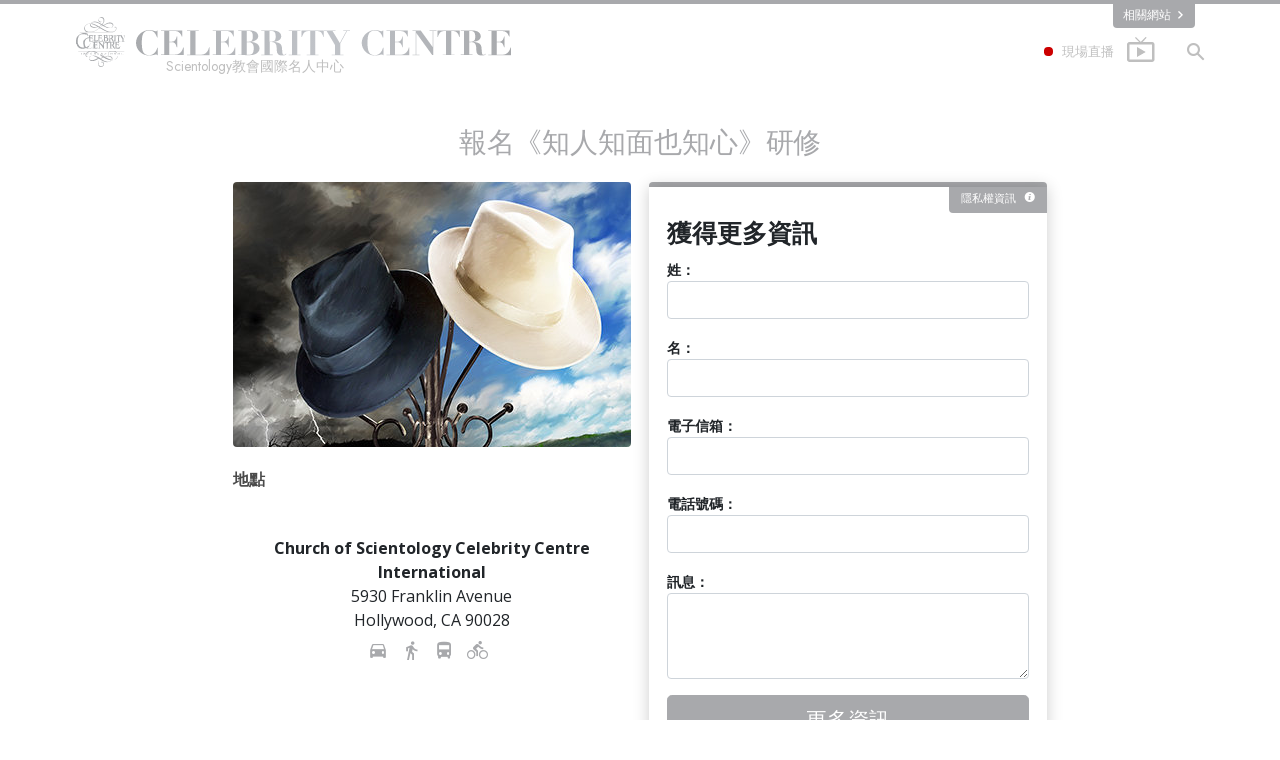

--- FILE ---
content_type: text/html; charset=utf-8
request_url: https://zh.scientology.cc/services/knowing-who-you-can-trust-course/enroll.html
body_size: 18364
content:
<!DOCTYPE html>
<html lang="zh" itemscope itemtype="http://schema.org/WebPage">
<head>
<meta charset="utf-8">








	<meta http-equiv="X-UA-Compatible" content="IE=edge">
<meta name="viewport" content="width=device-width, initial-scale=1, shrink-to-fit=no">



	<title>《知人知面也知心》研修 | Scientology教會國際名人中心</title>
	<meta property="local-search-title" content="《知人知面也知心》研修" />








<meta name="description" content="" />


<meta itemprop="publisher" content="Scientology" />


<meta property="fb:admins" content="633862040" />





	
		
	
	









	






<script type="application/ld+json">
{
  "@context": "https://schema.org",
  "@type": "WebSite",
  
  "name": "山達基教會：L. 羅恩 賀伯特、戴尼提、什麼是山達基？、書籍、信仰、大衛 密斯凱維吉",
  "alternateName": ["Scientology", "zh.scientology.cc"],
  
  "url": "https://zh.scientology.cc/"
}
</script>


<meta property="og:url" content="https://zh.scientology.cc/services/knowing-who-you-can-trust-course/enroll.html" />

<meta property="og:site_name" content="山達基教會：L. 羅恩 賀伯特、戴尼提、什麼是山達基？、書籍、信仰、大衛 密斯凱維吉" />

<meta property="og:title" content="《知人知面也知心》研修" />
<meta property="og:description" content="" />

<meta property="og:image" content="https://files.scientology.org/imagecache/cropfit@w=1000@cr=160,615,3180,1788/data/www.scientology.org/files/orgs/ccint/celecrity-center-international-inside-our-church_07C2002_zh.jpg?k=k9l-tXafxt" />
<meta property="og:type" content="website" />

<meta name="twitter:card" content="summary_large_image">
<meta name="twitter:title" content="《知人知面也知心》研修">
<meta name="twitter:description" content="" >
<meta name="twitter:image" content="https://files.scientology.org/imagecache/cropfit@w=1000@cr=160,615,3180,1788/data/www.scientology.org/files/orgs/ccint/celecrity-center-international-inside-our-church_07C2002_zh.jpg?k=k9l-tXafxt">














<link rel="canonical" href="https://zh.scientology.cc/services/knowing-who-you-can-trust-course/enroll.html" />







































<link rel="alternate" hreflang="da" href="https://da.scientology.cc/services/knowing-who-you-can-trust-course/enroll.html" />



















<link rel="alternate" hreflang="de" href="https://de.scientology.cc/services/knowing-who-you-can-trust-course/enroll.html" />



















<link rel="alternate" hreflang="el" href="https://el.scientology.cc/services/knowing-who-you-can-trust-course/enroll.html" />













































































































































<link rel="alternate" hreflang="es-ES" href="https://esp.scientology.cc/services/knowing-who-you-can-trust-course/enroll.html" />





































<link rel="alternate" hreflang="fr" href="https://fr.scientology.cc/services/knowing-who-you-can-trust-course/enroll.html" />



















<link rel="alternate" hreflang="he" href="https://he.scientology.cc/services/knowing-who-you-can-trust-course/enroll.html" />





















<link rel="alternate" hreflang="hu" href="https://hu.scientology.cc/services/knowing-who-you-can-trust-course/enroll.html" />

























<link rel="alternate" hreflang="it" href="https://it.scientology.cc/services/knowing-who-you-can-trust-course/enroll.html" />



















<link rel="alternate" hreflang="ja" href="https://ja.scientology.cc/services/knowing-who-you-can-trust-course/enroll.html" />





















<link rel="alternate" hreflang="nl" href="https://nl.scientology.cc/services/knowing-who-you-can-trust-course/enroll.html" />





<link rel="alternate" hreflang="no" href="https://no.scientology.cc/services/knowing-who-you-can-trust-course/enroll.html" />



































<link rel="alternate" hreflang="pt" href="https://pt.scientology.cc/services/knowing-who-you-can-trust-course/enroll.html" />



















<link rel="alternate" hreflang="ru" href="https://ru.scientology.cc/services/knowing-who-you-can-trust-course/enroll.html" />

























<link rel="alternate" hreflang="sv" href="https://sv.scientology.cc/services/knowing-who-you-can-trust-course/enroll.html" />

































































































































































































































































































<link rel="alternate" hreflang="en" href="https://www.scientology.cc/services/knowing-who-you-can-trust-course/enroll.html" />





































<link rel="alternate" hreflang="zh" href="https://zh.scientology.cc/services/knowing-who-you-can-trust-course/enroll.html" />








	<!-- <link rel="stylesheet" href="/scss/_combined-aft.css?_=0208a"> -->

	<!-- async cssload -->
	<!-- <link rel="preload" href="/scss/_combined.css?_=0208a" as="style" onload="this.onload=null;this.rel='stylesheet'">
	<noscript><link rel="stylesheet" href="/scss/_combined.css?_=0208a"></noscript> -->
	<!-- end of async css -->

	
    

	
	<link rel="stylesheet" href="/scss/_combined.css?_=0208a">
	
	

	

	<!--  -->
	
	
	
	<!--  -->

	

	

	<!-- slideshow classnames -->
	

	

	

	
		
		<!-- see combined -->
		<link rel="stylesheet" href="/_combined/application_org.scss?_=0208a">
		
	

	

<script>
WebFontConfig = {
    google: {
        families: [
            
            'Open+Sans:300,400,700,300italic,400italic,700italic',
            'Jost:300,400,500,700,300italic,400italic,500italic,700italic',

        ]
    }
};

(function(d) {
    var wf = d.createElement('script'),
        s = d.scripts[0];
    wf.src = 'https://ajax.googleapis.com/ajax/libs/webfont/1.6.26/webfont.js';
    wf.async = true;
    s.parentNode.insertBefore(wf, s);
})(document);
</script>



    <link href="https://fonts.googleapis.com/css2?family=Noto+Sans+TC:wght@400;500;700&display=swap" rel="stylesheet">




	

	
		
			<!-- Global Site Tag (gtag.js) - Google Analytics -->
<script>
  window.dataLayer = window.dataLayer || [];
  function gtag(){dataLayer.push(arguments);}

  gtag('consent', 'default', {
    'ad_storage': 'denied',
    'analytics_storage': 'denied',
    'functionality_storage': 'denied',
    'personalization_storage': 'denied',
    'wait_for_update': 500 // Wait until baner loads
  });

  window.gtagConsentV2 = true;

  gtag('js', new Date());

  gtag('config', 'G-HQ1TBXCEJT', {
  send_page_view: false
});



</script>


<script async src="https://www.googletagmanager.com/gtag/js?id=G-HQ1TBXCEJT"></script>


<script type="text/plain" data-cookiecategory="targeting">
(function() {
  var ga = document.createElement('script'); ga.type = 'text/javascript'; ga.async = true;
  ga.src = ('https:' == document.location.protocol ? 'https://' : 'http://') + 'stats.g.doubleclick.net/dc.js';
  var s = document.getElementsByTagName('script')[0]; s.parentNode.insertBefore(ga, s);
})();
</script>




		
	

	<script>
		var cacheId = '0208a';
	</script>

	
	<script defer src="/_combined/application.js?_=0208a"></script>
	

	
	<script async src="/_combined/cssrelpreload.js?_=0208a"></script>
	<script async src="/_combined/lazyload.js?_=0208a"></script>
	

	


	<script async src="/_combined/application2.js?_=0208a"></script>
	
	<script async type="text/plain" data-cookiecategory="performance" src="/_combined/sentry.js?_=0208a"></script>
	

	
	<script src="https://tr.standardadmin.org/tr2.js" async></script>
	<script>
	var _tr = window._tr || [];
	</script>
	

</head>




<body class="preload org-domain org-domain-ccint submission-form-clean path-services path-services-knowing-who-you-can-trust-course path-services-knowing-who-you-can-trust-course-enroll_html path-services-knowing-who-you-can-trust-course-enroll  home-no-overlap ">




<div class="search">
    <div class="search__form">
        <button class="btn btn--search-close" aria-label="Close search form">
            <img class="search-button--close-icon" src="/images/close-icon.svg" alt="">
        </button>
        <form class="" action="/search/">
            
            
                
            
            <div class="search__form---icon">
                <span class="icon-search"></span>
            </div>
            <input class="search__input" name="q" type="search" placeholder="搜尋……" autocomplete="off" autocorrect="off" autocapitalize="off" spellcheck="false" />
            <span class="d-none d-md-block search__info">點擊ENTER以搜尋，或按ESC以關閉</span>
        </form>
    </div>
</div><!-- /search -->

<!-- Videos for Org Sites -->



    
    

    
    
    

    
    
        
    
    

    
    
        
    
    
        
            
            
        
    
        
            
                
            
            
        
    
        
            
                
            
            
        
    
        
            
                
            
            
        
    
        
            
                
            
            
        
    
        
            
                
            
            
        
    
        
            
                
            
            
        
    
        
            
                
            
            
        
    
        
            
                
            
            
        
    
        
            
                
            
            
        
    
        
            
                
            
            
        
    

    


    

    
        
        
    







<div id="outer_shell">

    
        
<div class="external">
    <div class="container">
        <nav class="external-links">
            <ul class="external-language-selector--wrapper">
                
                
                
                
                
                    
                    
                        
                    
                        
                    
                        
                    
                        
                    
                        
                    
                        
                    
                        
                    
                        
                    
                        
                    
                        
                    
                        
                    
                        
                    
                        
                    
                        
                    
                        
                    
                        
                    
                        
                    
                        
                            
                        
                    
                        
                    
                        
                    
                        
                    
                        
                    
                        
                    
                        
                    
                        
                    
                        
                    
                        
                            
                        
                    
                        
                    
                        
                    
                        
                    
                        
                    
                        
                    
                        
                    
                        
                    
                        
                    
                        
                            
                        
                    
                        
                    
                        
                    
                        
                    
                        
                    
                        
                    
                        
                    
                        
                    
                        
                    
                        
                    
                        
                    
                        
                    
                        
                    
                        
                    
                        
                    
                        
                    
                        
                    
                        
                    
                        
                    
                        
                    
                        
                    
                        
                    
                        
                    
                        
                    
                        
                    
                        
                    
                        
                    
                        
                    
                        
                    
                        
                    
                        
                    
                        
                    
                        
                    
                        
                    
                        
                    
                        
                    
                        
                    
                        
                    
                        
                    
                        
                    
                        
                    
                        
                    
                        
                    
                        
                    
                        
                    
                        
                    
                        
                    
                        
                    
                        
                    
                        
                    
                        
                    
                        
                    
                        
                    
                        
                    
                        
                    
                        
                    
                        
                    
                        
                    
                        
                    
                        
                    
                        
                    
                        
                    
                        
                    
                        
                    
                        
                    
                        
                    
                        
                    
                        
                    
                        
                    
                        
                    
                        
                            
                        
                    
                        
                    
                        
                    
                        
                    
                        
                    
                        
                    
                        
                    
                        
                    
                        
                    
                        
                    
                        
                    
                        
                    
                        
                    
                        
                    
                        
                    
                        
                    
                        
                    
                        
                    
                        
                            
                        
                    
                        
                    
                        
                    
                        
                    
                        
                    
                        
                    
                        
                    
                        
                    
                        
                    
                        
                            
                        
                    
                        
                    
                        
                    
                        
                    
                        
                    
                        
                    
                        
                    
                        
                    
                        
                    
                        
                    
                        
                            
                        
                    
                        
                    
                        
                    
                        
                    
                        
                    
                        
                    
                        
                    
                        
                    
                        
                    
                        
                    
                        
                    
                        
                    
                        
                            
                        
                    
                        
                    
                        
                    
                        
                    
                        
                    
                        
                    
                        
                    
                        
                    
                        
                    
                        
                            
                        
                    
                        
                    
                        
                    
                        
                    
                        
                    
                        
                    
                        
                    
                        
                    
                        
                    
                        
                    
                        
                            
                        
                    
                        
                    
                        
                            
                        
                    
                        
                    
                        
                    
                        
                    
                        
                    
                        
                    
                        
                    
                        
                    
                        
                    
                        
                    
                        
                    
                        
                    
                        
                    
                        
                    
                        
                    
                        
                    
                        
                    
                        
                            
                        
                    
                        
                    
                        
                    
                        
                    
                        
                    
                        
                    
                        
                    
                        
                    
                        
                    
                        
                            
                        
                    
                        
                    
                        
                    
                        
                    
                        
                    
                        
                    
                        
                    
                        
                    
                        
                    
                        
                    
                        
                    
                        
                    
                        
                            
                        
                    
                        
                    
                        
                    
                        
                    
                        
                    
                        
                    
                        
                    
                        
                    
                        
                    
                        
                    
                        
                    
                        
                    
                        
                    
                        
                    
                        
                    
                        
                    
                        
                    
                        
                    
                        
                    
                        
                    
                        
                    
                        
                    
                        
                    
                        
                    
                        
                    
                        
                    
                        
                    
                        
                    
                        
                    
                        
                    
                        
                    
                        
                    
                        
                    
                        
                    
                        
                    
                        
                    
                        
                    
                        
                    
                        
                    
                        
                    
                        
                    
                        
                    
                        
                    
                        
                    
                        
                    
                        
                    
                        
                    
                        
                    
                        
                    
                        
                    
                        
                    
                        
                    
                        
                    
                        
                    
                        
                    
                        
                    
                        
                    
                        
                    
                        
                    
                        
                    
                        
                    
                        
                    
                        
                    
                        
                    
                        
                    
                        
                    
                        
                    
                        
                    
                        
                    
                        
                    
                        
                    
                        
                    
                        
                    
                        
                    
                        
                    
                        
                    
                        
                    
                        
                    
                        
                    
                        
                    
                        
                    
                        
                    
                        
                    
                        
                    
                        
                    
                        
                    
                        
                    
                        
                    
                        
                    
                        
                    
                        
                    
                        
                    
                        
                    
                        
                    
                        
                    
                        
                    
                        
                    
                        
                    
                        
                    
                        
                    
                        
                    
                        
                    
                        
                    
                        
                    
                        
                    
                        
                    
                        
                    
                        
                    
                        
                    
                        
                    
                        
                    
                        
                    
                        
                    
                        
                    
                        
                    
                        
                    
                        
                    
                        
                    
                        
                    
                        
                    
                        
                    
                        
                    
                        
                    
                        
                    
                        
                    
                        
                    
                        
                    
                        
                    
                        
                    
                        
                    
                        
                    
                        
                    
                        
                    
                        
                    
                        
                    
                        
                    
                        
                    
                        
                    
                        
                    
                        
                    
                        
                    
                        
                    
                        
                    
                        
                    
                        
                            
                        
                    
                        
                    
                        
                    
                        
                    
                        
                    
                        
                    
                        
                    
                        
                    
                        
                    
                        
                    
                        
                    
                        
                    
                        
                    
                        
                    
                        
                    
                        
                    
                        
                    
                        
                    
                        
                            
                        
                    
                    
                
                 <nav class="external-language-selector external-sites ">
                    <div>
                        <span class="selector">相關網站 
                            <img class="arrow-svg arrow-svg-right" src="/images/arrow-right-white.svg" alt="">
                        </span>
                    </div>
                    <ul>

                        <!-- TODO: IsEnabledInContext for foreigns -->
                        
                        
                        <a target="_blank" href="https://www.scientology.org.tw/">
                            <li>SCIENTOLOGY.ORG</li>
                        </a>
                        
                        
                         <a target="_blank" href="https://www.scientology.tv/zh/">
                            <li>SCIENTOLOGY.TV</li>
                        </a>

                        <a target="_blank" href="http://www.lronhubbard.tw/">
                            <li>L&thinsp;Ron&thinsp;Hubbard.tw</li>
                        </a>
                        <a target="_blank" href="http://www.scientologynews.org/">
                            <li>Scientology&thinsp;News.org</li>
                        </a>
                        <a target="_blank" href="http://www.scientologyreligion.org.tw/">
                            <li>Scientology&thinsp;Religion.org</li>
                        </a>
                        <a target="_blank" href="http://www.freedommag.org/zh/">
                            <li>FREEDOMMAG.ORG</li>
                        </a>
                        <a target="_blank" href="http://www.davidmiscavige.org/zh/">
                            <li>DAVID MISCAVIGE.ORG</li>
                        </a>
                    </ul>
                </nav>
            <!-- disabled for kyalami as only forms exist -->
            
             
            </ul>
        </nav>
    </div>
</div>

    

    <div id="shell">

        




    



<div class="banner-wrapper">
    <div class="banner-wrapper-container ">
        <div class="container">
            <div class="banner-wrapper--row row align-items-center justify-content-around justify-content-md-between">
                <div class="hamburger hamburger--slider-r hamburger-menu d-md-none">
                    <div class="hamburger-box">
                        <div class="hamburger-inner"></div>
                    </div>
                </div>
                
                <div class="d-flex align-items-center banner--logo">
    <div class="hamburger hamburger--slider-r hamburger-menu d-none d-md-block d-lg-none mr-2">
        <div class="hamburger-box">
            <div class="hamburger-inner"></div>
        </div>
    </div>

    <a class="no-decoration d-block w-100 scn-logo-link " href="/" itemscope itemtype="http://schema.org/Brand" class="">
        <div class="logo-on-light d-flex align-items-center">
            <div class="s-double-tri d-none d-md-block">
                
                
                    
                    

                    
                    
                    
                    
                    <img class="light-logo" src="/images/orgs/ccint/celebrity-centre-logo-white.svg">
                    <img class="dark-logo" src="/images/orgs/ccint/celebrity-centre-logo-dark.svg">
                    

                
            </div>

            <div class="d-flex align-items-end scientology-logo-light">

                
                    <img itemprop="logo" class="scn-logo light-logo" src="/images/orgs/ccint/celebrity-centre-title-white.svg">
                

                
                    
                        
                    
                

                <img itemprop="logo" class="scn-logo dark-logo" src="/images/orgs/ccint/celebrity-centre-title.svg">
                
                    <div class="official-org-name" itemtype="http://schema.org/Organization">
                        
                            Scientology教會國際名人中心
                        
                    </div>
                

                <div class="org-site-name">
                    
                </div>
            </div>


        </div>
    </a>
</div>

                <button class="btn btn--search d-md-none">
                    <div class="icon icon--search">
                        <span class="icon-search"></span>
                    </div>
                </button>

                 <div class="banner-subtool-row d-none d-md-flex align-items-center justify-content-end">
                    <div class="hamburger hamburger--slider-r hamburger-menu hamburger-menu__inverted wide-header__inverted--visible-lg">
                        <div class="hamburger-box">
                            <div class="hamburger-inner"></div>
                        </div>
                    </div>
                    
                    
                    <a href="http://www.scientology.tv/zh/tv/?utm_source=scn_org" class="no-decoration">
                        <div class="live-tv--button">
                            <div class="live-tv--text">
                                <span class="live-tv-dot"></span> <span>現場直播</span>
                            </div>
                            <img class="live-tv-icon wide-header__hidden" src="/images/live-tv-icon.svg" alt="">
                            <img class="live-tv-icon wide-header__inverted" src="/images/live-tv-icon-grey.svg" alt="">
                            <img class="live-tv-icon wide-header__visible" src="/images/live-tv-icon-white.svg" alt="">
                        </div>
                    </a>
                    

                    <svg class="hidden">
                        <defs>
                            <symbol id="icon-arrow" viewBox="0 0 24 24">
                                <title>arrow</title>
                                <polygon points="6.3,12.8 20.9,12.8 20.9,11.2 6.3,11.2 10.2,7.2 9,6 3.1,12 9,18 10.2,16.8 "/>
                            </symbol>
                            <symbol id="icon-drop" viewBox="0 0 24 24">
                                <title>drop</title>
                                <path class="search--icon-path" d="M12,21c-3.6,0-6.6-3-6.6-6.6C5.4,11,10.8,4,11.4,3.2C11.6,3.1,11.8,3,12,3s0.4,0.1,0.6,0.3c0.6,0.8,6.1,7.8,6.1,11.2C18.6,18.1,15.6,21,12,21zM12,4.8c-1.8,2.4-5.2,7.4-5.2,9.6c0,2.9,2.3,5.2,5.2,5.2s5.2-2.3,5.2-5.2C17.2,12.2,13.8,7.3,12,4.8z"/><path class="search--icon-path" d="M12,18.2c-0.4,0-0.7-0.3-0.7-0.7s0.3-0.7,0.7-0.7c1.3,0,2.4-1.1,2.4-2.4c0-0.4,0.3-0.7,0.7-0.7c0.4,0,0.7,0.3,0.7,0.7C15.8,16.5,14.1,18.2,12,18.2z"/>
                            </symbol>
                            <symbol id="icon-search" viewBox="0 0 24 24">
                                <title>search</title>
                                <path class="search--icon-path" d="M15.5 14h-.79l-.28-.27C15.41 12.59 16 11.11 16 9.5 16 5.91 13.09 3 9.5 3S3 5.91 3 9.5 5.91 16 9.5 16c1.61 0 3.09-.59 4.23-1.57l.27.28v.79l5 4.99L20.49 19l-4.99-5zm-6 0C7.01 14 5 11.99 5 9.5S7.01 5 9.5 5 14 7.01 14 9.5 11.99 14 9.5 14z"/>
                            </symbol>
                            <symbol id="icon-cross" viewBox="0 0 24 24">
                                <title>cross</title>
                                <path fill="#000000" d="M19 6.41L17.59 5 12 10.59 6.41 5 5 6.41 10.59 12 5 17.59 6.41 19 12 13.41 17.59 19 19 17.59 13.41 12z"/>
                            </symbol>

                            <symbol id="arrow-right" viewBox="0 0 8 12">
                                <g id="Artboard" transform="translate(-707.000000, -1725.000000)">
                                    <polygon id="keyboard_arrow_right---material-copy-2" points="707.9,1735.3 712.1,1731.1 707.9,1726.9 709.2,1725.6 714.7,1731.1 
                                        709.2,1736.6    "/>
                                </g>
                            </symbol>
                        </defs>
                    </svg>

                    <div class="btn--search"><span class="icon-search"></span></svg></div>
                    
                <!-- 
                    <a href="/search.html" class="search-icon">
                        <img class="wide-header__hidden" src="/images/search-icon.svg" alt="">
                        <img class="wide-header__visible" src="/images/search-icon-white.svg" alt="">
                -->
                    </a>
                 </div>
            </div>
        </div>
    </div>
</div>

        








<div class="primary-nav-wrapper ">
	<div class="primary-nav-menu container d-none d-lg-block">
		<ul class="top-menu">
			
				
				
					<li class="menu-item   nav-trail-false">
						<div class="rel">
							
							<!-- For orgs /news/ send to grand opening if we don't have any news -->
							

							
							<a href="/"  class="menu-link">
								首頁
							</a>
							
							
						</div>

					</li>
				
			
				
				
					<li class="menu-item menu-item__about-us  nav-trail-false">
						<div class="rel">
							
							<!-- For orgs /news/ send to grand opening if we don't have any news -->
							

							
							<a href="/about-us/"  class="menu-link">
								關於我們
							</a>
							
							
						</div>

					</li>
				
			
				
				
					<li class="menu-item   nav-trail-false">
						<div class="rel">
							
							<!-- For orgs /news/ send to grand opening if we don't have any news -->
							

							
							<a href="/l-ron-hubbard/"  class="menu-link">
								L. 羅恩 賀伯特
							</a>
							
							
						</div>

					</li>
				
			
				
				
					<li class="menu-item   parent nav-trail-false">
						<div class="rel">
							
							<!-- For orgs /news/ send to grand opening if we don't have any news -->
							

							
							<a href="/what-is-scientology/"  class="menu-link">
								什麼是山達基？
							</a>
							
								<div class="frog"> <!-- back -->
									<ul class="second-level">
										
											<li >
												<a href="/what-is-scientology/" class="menu-link title">
													信仰和實踐
												</a>
											</li>
										
											<li >
												<a href="/what-is-scientology/the-scientology-creeds-and-codes/" class="menu-link title">
													山達基信條與守則
												</a>
											</li>
										
											<li >
												<a href="/what-is-scientology/what-scientologists-say-about-scientology.html" class="menu-link title">
													山達基人談山達基
												</a>
											</li>
										
											<li >
												<a href="/video/meet-a-scientologist.html" class="menu-link title">
													與山達基人見面
												</a>
											</li>
										
											<li >
												<a href="/what-is-scientology/inside-a-church-scientology.html" class="menu-link title">
													教會內部
												</a>
											</li>
										
											<li >
												<a href="/what-is-scientology/basic-principles-of-scientology/" class="menu-link title">
													山達基的基本原則
												</a>
											</li>
										
											<li >
												<a href="/what-is-dianetics/basic-principles-of-scientology/dianetics-understanding-the-mind.html" class="menu-link title">
													戴尼提簡介
												</a>
											</li>
										
											<li >
												<a href="/what-is-scientology/love-hate-what-is-greatness.html" class="menu-link title">
													愛與恨：<br/>什麼是偉大？
												</a>
											</li>
										
									</ul>
								</div>
							
							
						</div>

					</li>
				
			
				
			
				
				
					<li class="menu-item   parent nav-trail-false">
						<div class="rel">
							
							<!-- For orgs /news/ send to grand opening if we don't have any news -->
							

							
							<a href="/beginning-services/"  class="menu-link">
								入門服務
							</a>
							
								<div class="frog"> <!-- back -->
									<ul class="second-level">
										
											<li >
												<a href="/beginning-services/dianetics-seminar/" class="menu-link title">
													賀伯特戴尼提研習班
												</a>
											</li>
										
											<li >
												<a href="/beginning-services/personal-efficiency-course/" class="menu-link title">
													個人效率研修
												</a>
											</li>
										
											<li >
												<a href="/beginning-services/scientology-life-improvement-courses/" class="menu-link title">
													生活改善
												</a>
											</li>
										
											<li >
												<a href="/beginning-services/success-through-communication-course/" class="menu-link title">
													透過溝通邁向成功
												</a>
											</li>
										
									</ul>
								</div>
							
							
						</div>

					</li>
				
			
				
				
					<li class="menu-item   parent nav-trail-false">
						<div class="rel">
							
							<!-- For orgs /news/ send to grand opening if we don't have any news -->
							

							
							<a href="/how-we-help/"  class="menu-link">
								我們如何提供幫助
							</a>
							
								<div class="frog"> <!-- back -->
									<ul class="second-level">
										
											<li >
												<a href="/how-we-help/way-to-happiness/" class="menu-link title">
													快樂之道
												</a>
											</li>
										
											<li >
												<a href="/how-we-help/applied-scholastics/" class="menu-link title">
													應用教育協會
												</a>
											</li>
										
											<li >
												<a href="/how-we-help/criminon/" class="menu-link title">
													可明納
												</a>
											</li>
										
											<li >
												<a href="/how-we-help/narconon/" class="menu-link title">
													那可拿
												</a>
											</li>
										
											<li >
												<a href="/how-we-help/truth-about-drugs/" class="menu-link title">
													毒品的真相
												</a>
											</li>
										
											<li >
												<a href="/how-we-help/human-rights/" class="menu-link title">
													人權團結聯盟
												</a>
											</li>
										
											<li >
												<a href="/how-we-help/citizens-commission-on-human-rights/" class="menu-link title">
													公民人權委員會
												</a>
											</li>
										
											<li >
												<a href="/how-we-help/volunteer-ministers/" class="menu-link title">
													山達基志願牧師
												</a>
											</li>
										
									</ul>
								</div>
							
							
						</div>

					</li>
				
			
				
				
					<li class="menu-item   parent nav-trail-false">
						<div class="rel">
							
							<!-- For orgs /news/ send to grand opening if we don't have any news -->
							

							
							<a href="/store/category/beginning-books.html"  class="menu-link">
								書籍與服務
							</a>
							
								<div class="frog"> <!-- back -->
									<ul class="second-level">
										
											<li >
												<a href="/store/category/beginning-books.html" class="menu-link title">
													入門叢書
												</a>
											</li>
										
											<li >
												<a href="/store/category/beginning-audiobooks.html" class="menu-link title">
													有聲書
												</a>
											</li>
										
											<li >
												<a href="/store/category/classics-lectures.html" class="menu-link title">
													介紹性演講
												</a>
											</li>
										
											<li >
												<a href="/store/category/books-on-film.html" class="menu-link title">
													入門影片
												</a>
											</li>
										
											<li >
												<a href="/beginning-services/" class="menu-link title">
													入門服務
												</a>
											</li>
										
									</ul>
								</div>
							
							
						</div>

					</li>
				
			
				
				
					<li class="menu-item   nav-trail-false">
						<div class="rel">
							
							<!-- For orgs /news/ send to grand opening if we don't have any news -->
							
								
								
								
									
									
									
										
									
								
							

							
						</div>

					</li>
				
			
		</ul>
	</div>
</div>








<div class="nav-bar">
	<ul>
		
			
			<li class="nav-bar--link" data-menuid="0">
				
				<!-- For orgs /news/ send to grand opening if we don't have any news -->
				
				
				
				<a href="/"  class="menu-link no-decoration">
					
					首頁
				</a>
				
			</li>

			

		
			
			<li class="nav-bar--link" data-menuid="1">
				
				<!-- For orgs /news/ send to grand opening if we don't have any news -->
				
				
				
				<a href="/about-us/"  class="menu-link no-decoration">
					
					關於我們
				</a>
				
			</li>

			

		
			
			<li class="nav-bar--link" data-menuid="2">
				
				<!-- For orgs /news/ send to grand opening if we don't have any news -->
				
				
				
				<a href="/l-ron-hubbard/"  class="menu-link no-decoration">
					
					L. 羅恩 賀伯特
				</a>
				
			</li>

			

		
			
			<li class="nav-bar--link" data-menuid="3">
				
				<!-- For orgs /news/ send to grand opening if we don't have any news -->
				
				
				
				<a href="/what-is-scientology/"  class="menu-link no-decoration">
					
					什麼是山達基？
				</a>
				
			</li>

			
				<div class="nav-bar--frog" data-menuid="3">
					<ul class="nav-bar--second-level">
						
							<li>
								<a href="/what-is-scientology/" class="nav-bar--second-level__link">
									信仰和實踐
								</a>
							</li>
						
							<li>
								<a href="/what-is-scientology/the-scientology-creeds-and-codes/" class="nav-bar--second-level__link">
									山達基信條與守則
								</a>
							</li>
						
							<li>
								<a href="/what-is-scientology/what-scientologists-say-about-scientology.html" class="nav-bar--second-level__link">
									山達基人談山達基
								</a>
							</li>
						
							<li>
								<a href="/video/meet-a-scientologist.html" class="nav-bar--second-level__link">
									與山達基人見面
								</a>
							</li>
						
							<li>
								<a href="/what-is-scientology/inside-a-church-scientology.html" class="nav-bar--second-level__link">
									教會內部
								</a>
							</li>
						
							<li>
								<a href="/what-is-scientology/basic-principles-of-scientology/" class="nav-bar--second-level__link">
									山達基的基本原則
								</a>
							</li>
						
							<li>
								<a href="/what-is-dianetics/basic-principles-of-scientology/dianetics-understanding-the-mind.html" class="nav-bar--second-level__link">
									戴尼提簡介
								</a>
							</li>
						
							<li>
								<a href="/what-is-scientology/love-hate-what-is-greatness.html" class="nav-bar--second-level__link">
									愛與恨：<br/>什麼是偉大？
								</a>
							</li>
						
					</ul>
				</div>
			

		
			
			<li class="nav-bar--link" data-menuid="4">
				
				<!-- For orgs /news/ send to grand opening if we don't have any news -->
				
				
				
				<a href="/daily-connect/"  class="menu-link no-decoration">
					
					每日連結
				</a>
				
			</li>

			
				<div class="nav-bar--frog" data-menuid="4">
					<ul class="nav-bar--second-level">
						
							<li>
								<a href="/daily-connect/scientologists-at-life/" class="nav-bar--second-level__link">
									Scientologists @life（生活中的山達基人）
								</a>
							</li>
						
							<li>
								<a href="/staywell/" class="nav-bar--second-level__link">
									如何保持健康
								</a>
							</li>
						
					</ul>
				</div>
			

		
			
			<li class="nav-bar--link" data-menuid="5">
				
				<!-- For orgs /news/ send to grand opening if we don't have any news -->
				
				
				
				<a href="/beginning-services/"  class="menu-link no-decoration">
					
					入門服務
				</a>
				
			</li>

			
				<div class="nav-bar--frog" data-menuid="5">
					<ul class="nav-bar--second-level">
						
							<li>
								<a href="/beginning-services/dianetics-seminar/" class="nav-bar--second-level__link">
									賀伯特戴尼提研習班
								</a>
							</li>
						
							<li>
								<a href="/beginning-services/personal-efficiency-course/" class="nav-bar--second-level__link">
									個人效率研修
								</a>
							</li>
						
							<li>
								<a href="/beginning-services/scientology-life-improvement-courses/" class="nav-bar--second-level__link">
									生活改善
								</a>
							</li>
						
							<li>
								<a href="/beginning-services/success-through-communication-course/" class="nav-bar--second-level__link">
									透過溝通邁向成功
								</a>
							</li>
						
					</ul>
				</div>
			

		
			
			<li class="nav-bar--link" data-menuid="6">
				
				<!-- For orgs /news/ send to grand opening if we don't have any news -->
				
				
				
				<a href="/how-we-help/"  class="menu-link no-decoration">
					
					我們如何提供幫助
				</a>
				
			</li>

			
				<div class="nav-bar--frog" data-menuid="6">
					<ul class="nav-bar--second-level">
						
							<li>
								<a href="/how-we-help/way-to-happiness/" class="nav-bar--second-level__link">
									快樂之道
								</a>
							</li>
						
							<li>
								<a href="/how-we-help/applied-scholastics/" class="nav-bar--second-level__link">
									應用教育協會
								</a>
							</li>
						
							<li>
								<a href="/how-we-help/criminon/" class="nav-bar--second-level__link">
									可明納
								</a>
							</li>
						
							<li>
								<a href="/how-we-help/narconon/" class="nav-bar--second-level__link">
									那可拿
								</a>
							</li>
						
							<li>
								<a href="/how-we-help/truth-about-drugs/" class="nav-bar--second-level__link">
									毒品的真相
								</a>
							</li>
						
							<li>
								<a href="/how-we-help/human-rights/" class="nav-bar--second-level__link">
									人權團結聯盟
								</a>
							</li>
						
							<li>
								<a href="/how-we-help/citizens-commission-on-human-rights/" class="nav-bar--second-level__link">
									公民人權委員會
								</a>
							</li>
						
							<li>
								<a href="/how-we-help/volunteer-ministers/" class="nav-bar--second-level__link">
									山達基志願牧師
								</a>
							</li>
						
					</ul>
				</div>
			

		
			
			<li class="nav-bar--link" data-menuid="7">
				
				<!-- For orgs /news/ send to grand opening if we don't have any news -->
				
				
				
				<a href="/store/category/beginning-books.html"  class="menu-link no-decoration">
					
					書籍與服務
				</a>
				
			</li>

			
				<div class="nav-bar--frog" data-menuid="7">
					<ul class="nav-bar--second-level">
						
							<li>
								<a href="/store/category/beginning-books.html" class="nav-bar--second-level__link">
									入門叢書
								</a>
							</li>
						
							<li>
								<a href="/store/category/beginning-audiobooks.html" class="nav-bar--second-level__link">
									有聲書
								</a>
							</li>
						
							<li>
								<a href="/store/category/classics-lectures.html" class="nav-bar--second-level__link">
									介紹性演講
								</a>
							</li>
						
							<li>
								<a href="/store/category/books-on-film.html" class="nav-bar--second-level__link">
									入門影片
								</a>
							</li>
						
							<li>
								<a href="/beginning-services/" class="nav-bar--second-level__link">
									入門服務
								</a>
							</li>
						
					</ul>
				</div>
			

		
			
			<li class="nav-bar--link" data-menuid="8">
				
				<!-- For orgs /news/ send to grand opening if we don't have any news -->
				
					
					
					
						
						
						
							
						
					
				
				
				
			</li>

			

		
	</ul>
</div>





        <div id="header_and_content">

            
            <div id="header_container" class="clearfix header-container">
                <div id="header" class="header">
                    <div class="container">
                        














	
	
		
			
		
		
		
	
		
		
		
	
		
		
		
	
		
		
		
			
				
			
				
			
				
			
				
			
				
			
				
			
				
			
				
			
		
	
		
		
		
			
				
			
				
			
		
	
		
		
		
			
				
			
				
			
				
			
				
			
		
	
		
		
		
			
				
			
				
			
				
			
				
			
				
			
				
			
				
			
				
			
		
	
		
		
		
			
				
			
				
			
				
			
				
			
				
			
		
	
		
		
		
	




	
	
	
		
	

	
	
	
	

	
	

	


	
		
		
		
			
		
	


	
		
		
			
		
			

				
					
				
				
				
				
				
				
			
		
			

				
					
				
				
				
				
				
				
			
		
			

				
					
				
				
				
				
				
				
			
		
	


	
	



                    </div>
                </div>
            </div>
            

            

            

            
        
            

            <div id="content_container" class="body container">

                <!-- NOTE: if you want schema, put it in the page itself: itemscope itemtype="http://schema.org/Article" -->

                
                <article id="content" class="row main-content justify-content-between">
                


                    <div class="col-24 page-title--wrapper">
                        <div class="row justify-content-center">
                            <div class="col-lg-14">
                                
                                <div class="d-block mb-3"></div>
                            </div>
                        </div>
                    </div>

                    

                    
                    <main itemscope itemtype="http://schema.org/Article" class="main col-24  ">
                    

                    
                        
    <div data-amp-body>
        









    <h1 class="text-center mb-4">
        
            報名《知人知面也知心》研修 
        
    </h1>

    

    <div class="container-fluid  activity">
        <div class="row justify-content-center pb-5">
            <div class="col-lg-9">
                

                
                
                
                

                <img class="mr-auto ml-auto d-block mb-3 rounded-corners" src="https://files.scientology.org/imagecache/cropfit@w=398@cr=0,111,1000,666/data/www.scientology.org/files/beginning-services/service-square-knowing-who-you-can-trust_zh.jpg?k=4cZJYcxCdo" srcset="https://files.scientology.org/imagecache/cropfit@w=398@cr=0,111,1000,666/data/www.scientology.org/files/beginning-services/service-square-knowing-who-you-can-trust_zh.jpg?k=4cZJYcxCdo 1x, https://files.scientology.org/imagecache/cropfit@w=796@cr=0,111,1000,666/data/www.scientology.org/files/beginning-services/service-square-knowing-who-you-can-trust_zh.jpg?k=tcRVHZeaI3 2x">

                
            
                
                
                

                <div class="org-location__not-loaded if-org" data-org-location>
                
                
                
                <!-- for life improvement courses show just org schedule -->
                

                <a target="_blank" href="https://maps.google.com/maps?hl=zh&q=34.1046,-118.319&sll=34.1046,-118.319&z=13&markers=34.1046,-118.319">
                    <h5 class="mt-4 mb-3">
                        <strong>地點</strong>
                    </h5>
                </a>

                





    








<div class="text-center">
    <a target="_blank" href="https://maps.google.com/maps?hl=zh&q=34.1046,-118.319&sll=34.1046,-118.319&z=13&markers=34.1046,-118.319">
        <img class="lazyload" data-srcset="//maps.google.com/maps/api/staticmap?key=AIzaSyBPDf-L1x0LUvtMelIkLY77o3GGqhs1nCo&amp;maptype=roadmap&amp;sensor=false&amp;size=414x200&amp;zoom=9&amp;markers=color:blue|34.104600,-118.319000 1x, //maps.google.com/maps/api/staticmap?key=AIzaSyBPDf-L1x0LUvtMelIkLY77o3GGqhs1nCo&amp;maptype=roadmap&amp;sensor=false&amp;size=414x200&amp;zoom=9&amp;markers=color:blue|34.104600,-118.319000&scale=2 2x">
    </a>
</div>

<div class="text-center mt-2 org-address--name">
    <strong>
        Church of Scientology Celebrity Centre International<br/> 
    </strong>
    <div class="org-address">
        <span itemprop="streetAddress">5930 Franklin Avenue</span><br/>
<span itemprop="addressLocality">Hollywood</span>, <span itemprop="addressRegion">CA</span> <span itemprop="postalCode">90028</span>
    </div>
</div>




<div class="text-center directions-icons">
    <!-- Car -->
    <a target="_blank" href="https://maps.google.com/?saddr=Current+Location&daddr=5930+Franklin+Avenue,+Hollywood,+CA+90028,+美國&driving">
        <span class="directions-icon icon-directions_car"></span>
    </a>
    
    <!-- Walk -->
    <a target="_blank" href="https://maps.google.com/?saddr=Current+Location&dirflg=w&daddr=5930+Franklin+Avenue,+Hollywood,+CA+90028,+美國">
        <span class="directions-icon icon-directions_walk"></span>
    </a>
    
    <!-- Bus -->
    <a target="_blank" href="https://maps.google.com/?saddr=Current+Location&dirflg=w&daddr=5930+Franklin+Avenue,+Hollywood,+CA+90028,+美國">
        <span class="directions-icon icon-directions_bus"></span>
    </a>
    
    <!-- Bike -->
    <a target="_blank" href="https://maps.google.com/?saddr=Current+Location&dirflg=b&daddr=5930+Franklin+Avenue,+Hollywood,+CA+90028,+美國&mode=bicycling">
        <span class="directions-icon icon-directions_bike"></span>
    </a>
</div>


                
                <span class="lic__change-location-label text-center">
                
                </span>

                </div>

                

            </div>
            <div class="col-lg-9">
                

	




	





<form class="form--submit form--submit__clean rounded-corners" method="POST" action="/form/services/knowing-who-you-can-trust.action" enctype="multipart/form-data"  data-on-success="/services/knowing-who-you-can-trust-course/confirmation.html">

    
	
	

	

	<input type="hidden" name="orgId" value="ccint">
	<input type="hidden" name="captcha" value="">
    <input type="hidden" name="locale" value="zh">
    
	<input type="hidden" name="from_org_site" value="true">
    

    

<div class="oca-form-privacy-note-label">
    <div class="oca-form-privacy-note">隱私權資訊 <span class="icon-info"></span></div>
    
    <div class="oca-form-privacy-tooltip">你的資料將被用來提供額外資訊，讓我們瞭解你在橋上的進展，以及你從Dianetics和Scientology技術上所得到的成果。你的資料不會被出售或交給第三者。在任何時刻，如果你希望不要再收到我們的電子郵件，請使用位於訊息最下方的連結。你隨時都可以瀏覽我們的<a target="_blank" href="/privacy-notice.html">隱私權政策</a>以獲得更詳細的資料。</div>
    
</div>

	<div class="form--submit__shadow mb-3 attend-org-activity">
	

	

	

	<div class="confirm-page--form-title mt-0">
		
            
			獲得更多資訊
            
		
    </div>
    
    
    
<div class="form-group">
    
    <label for="lastName" class="required">姓：</label>
    
	<input type="text" placeholder=" " class="form-control " id="lastName" name="lastName" required >
</div>

	
<div class="form-group">
    
    <label for="firstName" class="required">名：</label>
    
	<input type="text" placeholder=" " class="form-control " id="firstName" name="firstName" required >
</div>

    
    
<div class="form-group">
    
    <label for="email" class="required">電子信箱：</label>
    
	<input type="email" placeholder=" " class="form-control " id="email" name="email" required >
</div>

	
<div class="form-group">
    
    <label for="homePhone" class="required">電話號碼：</label>
    
	<input type="tel" placeholder=" " class="form-control " id="homePhone" name="homePhone" required >
</div>

    

	<!-- only for ideal orgs we are showing the schedule -->
	
		
<div class="form-group">
	<label for="text" class="">訊息：</label>
	<textarea class="form-control " rows="3" id="text" name="text" ></textarea>
</div>

        
        

	
	
	
		
	

		
	
		
	

	
<button type="submit" class="btn btn-lg btn-primary btn-form-column-submit">
	更多資訊
</button>


	</div>

    
    <input type="hidden" name="_dontcare">
</form>

            </div>
        </div>
    </div>
    

    </div>

                    


                        
                    </main>

                    


                    

                    

                </article>


            </div>

            <div class="container post-container">
                
            </div>

        </div>

        
        <div id="wide_footer">
            <div class="block">
                











<div class="footer-container">
    <div class="container">
        

        

        

        
            
                
            
        

        <div class="footer--header">
            <a href="/">
                <img class="footer-scn-logo" src="/images/orgs/ccint/celebrity-centre-title.svg" alt="Scientology">
                
            </a>

            <div class="footer--header-social">
                <div class="footer-social-text">
                    追蹤我們
                </div>

                
                    
                    
                        
                    
                    <a class="no-decoration" target="_blank" href="https://www.facebook.com/churchofscientology">
                        <img class="footer--header-social-icon" src="/images/social/facebook_circle_color.svg" alt="">
                    </a>
                    <a class="no-decoration" target="_blank" href="https://www.youtube.com/scientology">
                        <img class="footer--header-social-icon" src="/images/social/youtube.svg" alt="">
                    </a>
                    
                    
                        
                    
                    <a class="no-decoration" target="_blank" href="https://www.instagram.com/scientology/">
                        <img class="footer--header-social-icon" src="/images/social/instagram-circle.svg" alt="">
                    </a>
                
            </div>
        </div>

<div class="footer-blocks-hide">
        <div class="row">
            <div class="col-md-6 col-lg-4 footer-column">
                
                    <div class="footer-column--inside">
                        <input class="footer--column-section-state" type="checkbox" id="as-footer--column-section-state-section-inside-our-church">
                        <div class="footer-mobile-submenu">
                            <a href="/about-us/" class="footer-heading d-none d-md-block">
                                關於我們
                            </a>

                            <label class="footer-heading d-md-none" for="as-footer--column-section-state-section-inside-our-church">
                                關於我們
                            </label>
                            <ul class="footer-column--listing">
                                <li class="footer--link">
                                    <a href="/about-us/inside-our-church/">
                                        我們的教會內部
                                    </a>
                                </li>

                                
                                
                                


                                
                                
                                
                                
                            </ul>
                        </div>
                    </div>
                

                
                    
    
    
    <div class="footer-column--inside">
        <input class="footer--column-section-state" type="checkbox" id="as-footer--column-section-state-section-footer-wis">
        <div class="footer-mobile-submenu">
            <a href="/what-is-scientology/" class="footer-heading d-none d-md-block">
                什麼是山達基？
            </a>

            <label class="footer-heading d-md-none" for="as-footer--column-section-state-section-footer-wis">
                什麼是山達基？
            </label>
            <ul class="footer-column--listing">
                
                <li class="footer--link">
                    <a href="/l-ron-hubbard/">
                        創始人：L. 羅恩 賀伯特
                    </a>
                </li>
                
                <li class="footer--link">
                    <a href="/what-is-scientology/">
                        山達基信仰
                    </a>
                </li>
                
                <li class="footer--link">
                    <a href="/what-is-dianetics/basic-principles-of-scientology/dianetics-understanding-the-mind.html">
                        什麼是戴尼提？
                    </a>
                </li>
                
                <li class="footer--link">
                    <a href="/what-is-scientology/scientology-background/">
                        背景與起源
                    </a>
                </li>
                
                <li class="footer--link">
                    <a href="/what-is-scientology/the-scientology-creeds-and-codes/">
                        守則與信條
                    </a>
                </li>
                
                <li class="footer--link">
                    <a href="/what-is-scientology/inside-a-church-scientology.html">
                        教會內部
                    </a>
                </li>
                
                <li class="footer--link">
                    <a href="/faq/">
                        常見的問題
                    </a>
                </li>
                
            </ul>
        </div>
    </div>
    

                
            </div>

            

            <div class="col-md-6 col-lg-4 footer-column">
                
                    
                    

                    
                        
                            
                            
                                
                            
                        
                            
                            
                                
                            
                        
                            
                            
                                
                            
                        
                            
                            
                                
                            
                        
                            
                            
                                
                            
                        
                            
                            
                                
                            
                        
                            
                            
                                
                            
                        
                            
                            
                                
                            
                        
                            
                            
                                
                            
                        
                            
                            
                                
                            
                        
                            
                            
                                
                            
                        
                    
                    
                    <div class="footer-column--inside">
                        <input class="footer--column-section-state" type="checkbox" id="as-footer--column-section-state-section-footer-on-network">
                        <div class="footer-mobile-submenu">
                            <a href="/tv/" class="footer-heading d-none d-md-block">
                                
Scientology Network
	
                            </a>

                            
                            <ul class="footer-column--listing">
                                

                                
                                <li class="footer--link">
                                    <a href="/tv/meet-a-scientologist/">
                                        Meet a Scientologist
                                    </a>
                                </li>
                                

                            </ul>
                        </div>
                    </div>
                    
                    
                

                
                    
    
    
    <div class="footer-column--inside">
        <input class="footer--column-section-state" type="checkbox" id="as-footer--column-section-state-section-footer-spirit-tech">
        <div class="footer-mobile-submenu">
            <div class="footer-heading d-none d-md-block">
                線上研修
            </div>

            <label class="footer-heading d-md-none" for="as-footer--column-section-state-section-footer-spirit-tech">
                線上研修
            </label>
            <ul class="footer-column--listing">
                
                <li class="footer--link">
                    <a href="/courses/">
                        《生活的利器》線上研修
                    </a>
                </li>
                
                <li class="footer--link">
                    <a href="https://www.scientology.org/pow/">
                        工作的問題
                    </a>
                </li>
                
                <li class="footer--link">
                    <a href="https://www.scientology.org/fot/">
                        思考的原理
                    </a>
                </li>
                
            </ul>
        </div>
    </div>
    

                    
    
    
    <div class="footer-column--inside">
        <input class="footer--column-section-state" type="checkbox" id="as-footer--column-section-state-section-footer-beginning-services">
        <div class="footer-mobile-submenu">
            <a href="/beginning-services/" class="footer-heading d-none d-md-block">
                入門服務
            </a>

            <label class="footer-heading d-md-none" for="as-footer--column-section-state-section-footer-beginning-services">
                入門服務
            </label>
            <ul class="footer-column--listing">
                
                <li class="footer--link">
                    <a href="/beginning-services/dianetics-seminar/">
                        Dianetics研習班
                    </a>
                </li>
                
                <li class="footer--link">
                    <a href="/beginning-services/personal-efficiency-course/">
                        個人效率
                    </a>
                </li>
                
                <li class="footer--link">
                    <a href="/beginning-services/scientology-life-improvement-courses/">
                        生活改善
                    </a>
                </li>
                
                <li class="footer--link">
                    <a href="/beginning-services/success-through-communication-course/">
                        透過溝通邁向成功研修
                    </a>
                </li>
                
            </ul>
        </div>
    </div>
    

                
            </div>

            
            <div class="col-md-6 col-lg-4 footer-column">
                
                    
    
    
    <div class="footer-column--inside">
        <input class="footer--column-section-state" type="checkbox" id="as-footer--column-section-state-section-footer-beginning-services">
        <div class="footer-mobile-submenu">
            <a href="/beginning-services/" class="footer-heading d-none d-md-block">
                入門服務
            </a>

            <label class="footer-heading d-md-none" for="as-footer--column-section-state-section-footer-beginning-services">
                入門服務
            </label>
            <ul class="footer-column--listing">
                
                <li class="footer--link">
                    <a href="/beginning-services/dianetics-seminar/">
                        Dianetics研習班
                    </a>
                </li>
                
                <li class="footer--link">
                    <a href="/beginning-services/personal-efficiency-course/">
                        個人效率
                    </a>
                </li>
                
                <li class="footer--link">
                    <a href="/beginning-services/scientology-life-improvement-courses/">
                        生活改善
                    </a>
                </li>
                
                <li class="footer--link">
                    <a href="/beginning-services/success-through-communication-course/">
                        透過溝通邁向成功研修
                    </a>
                </li>
                
            </ul>
        </div>
    </div>
    

                

                
            </div>
            



            <div class="col-md-6 col-lg-4 footer-column">
                
                

                    
                        
    
    
    <div class="footer-column--inside">
        <input class="footer--column-section-state" type="checkbox" id="as-footer--column-section-state-section-footer-bookstore">
        <div class="footer-mobile-submenu">
            <div class="footer-heading d-none d-md-block">
                書局
            </div>

            <label class="footer-heading d-md-none" for="as-footer--column-section-state-section-footer-bookstore">
                書局
            </label>
            <ul class="footer-column--listing">
                
                <li class="footer--link">
                    <a href="/store/category/beginning-books.html">
                        入門書籍
                    </a>
                </li>
                
                <li class="footer--link">
                    <a href="/store/category/beginning-audiobooks.html">
                        有聲書
                    </a>
                </li>
                
                <li class="footer--link">
                    <a href="/store/category/classics-lectures.html">
                        入門演講
                    </a>
                </li>
                
                <li class="footer--link">
                    <a href="/store/category/books-on-film.html">
                        入門影片
                    </a>
                </li>
                
            </ul>
        </div>
    </div>
    

                    

                

            </div>
            <div class="col-md-6 col-lg-4 footer-column footer-blocks-hide">
                
    
    
    <div class="footer-column--inside">
        <input class="footer--column-section-state" type="checkbox" id="as-footer--column-section-state-section-footer-our-help-is-yours">
        <div class="footer-mobile-submenu">
            <a href="/how-we-help/" class="footer-heading d-none d-md-block">
                我們如何提供幫助
            </a>

            <label class="footer-heading d-md-none" for="as-footer--column-section-state-section-footer-our-help-is-yours">
                我們如何提供幫助
            </label>
            <ul class="footer-column--listing">
                
                <li class="footer--link">
                    <a href="/how-we-help/way-to-happiness/">
                        快樂之道
                    </a>
                </li>
                
                <li class="footer--link">
                    <a href="/how-we-help/applied-scholastics/">
                        學習技術
                    </a>
                </li>
                
                <li class="footer--link">
                    <a href="/how-we-help/criminon/">
                        罪犯更生
                    </a>
                </li>
                
                <li class="footer--link">
                    <a href="/how-we-help/narconon/">
                        毒品藥物戒治
                    </a>
                </li>
                
                <li class="footer--link">
                    <a href="/how-we-help/truth-about-drugs/">
                        毒品的真相
                    </a>
                </li>
                
                <li class="footer--link">
                    <a href="/how-we-help/human-rights/">
                        人權
                    </a>
                </li>
                
                <li class="footer--link">
                    <a href="/how-we-help/citizens-commission-on-human-rights/">
                        心理健康監督員
                    </a>
                </li>
                
                <li class="footer--link">
                    <a href="/how-we-help/volunteer-ministers/">
                        志願牧師
                    </a>
                </li>
                
            </ul>
        </div>
    </div>
    

                
            </div>
            <div class="col-md-6 col-lg-4 footer-column footer-blocks-hide">
                

                

                <div class="footer-heading footer-heading__grayed-out pb-0 pb-md-1 mt-2 mt-md-0">
                    聯絡我們
                </div>
                <ul class="footer-column--listing footer-column--listing__shown">
                    <li class="footer--link">
                        <a href="/contact/" class="no-decoration">
                            <span class="footer-icon icon-mail"></span> 有問題嗎？ 聯絡我們
                        </a>
                    </li>
                    <!--
                    
                    <li class="footer--link">
                        <a href="/directions/" class="no-decoration">
                            <span class="footer-icon icon-clock"></span> Hours of Operation
                        </a>
                    </li>
                    
                    -->
                    <li class="footer--link">
                        <a href="/contact/?interest=site" class="no-decoration">
                            <span class="footer-icon icon-chat"></span> 網站意見回饋
                        </a>
                    </li>
                    <li class="footer--link">
                        
                            <a href="/directions/" class="no-decoration">
                                <span class="footer-icon icon-location1"></span> 地圖和位置指南
                            </a>
                        
                    </li>
                </ul>

                
            </div>
        </div>
    </div>
        <!--
            "en", "ENGLISH (US/International)",
            "en_AU", "ENGLISH (Australia)",
            "en_CA", "ENGLISH (Canada)",
            "en_GB", "ENGLISH (United Kingdom)",
            "en_IE", "ENGLISH (Ireland)",
            "en_NP", "ENGLISH (Nepal)",
            "en_PH", "ENGLISH (Philippines)",
            "en_RW", "ENGLISH (Rwanda)",
            "en_ZA", "ENGLISH (South Africa)",
            "da_DK", "DANSK",
            "fr_FR", "FRANÇAIS",
            "he_IL", "עברית",
            "ja_JP", "日本語",
            "ru_RU", "РУССКИЙ",
            "zh_TW", "繁體中文",
            "nl_NL", "NEDERLANDS",
            "de_DE", "DEUTSCH",
            "hu_HU", "MAGYAR",
            "no_NO", "NORSK",
            "sv_SE", "SVENSKA",
            "es_MX", "ESPAÑOL (LATINO)",
            "es_ES", "ESPAÑOL (CASTELLANO)",
            "el_GR", "ΕΛΛΗΝΙΚA",
            "it_IT", "ITALIANO",
            "pt_PT", "PORTUGUÊS"
         -->

        
        

        
        
         
        
         
        
         
        
         
        
         
        
         
        
         
        
         
        
         
        
         
        
         
        
         
        
         
        
         
        
         
        
         
        
         
        
         
        
         
        
         
        
         
        
         
        
         
        
         
        
         
        
        <div class="footer-button-row">
            <div class="select-locale-container clearfix">
                <div class="btn--select-related btn--select-language__opened btn btn-default">
                    <span class="icon-link"></span>
                    相關網站</div>
            </div>
            
        </div>

        
        
        <div class="related-footer-items" style="display: block;">
            <a target="_blank" href="https://www.lronhubbard.tw/" class="footer-lang footer-lang__related">L. 羅恩 賀伯特</a>
            <a target="_blank" href="https://www.dianetics.tw/" class="footer-lang footer-lang__related">戴尼提</a>
            <a target="_blank" href="https://www.scientology.tv/zh/" class="footer-lang footer-lang__related">Scientology Network</a>
            <a target="_blank" href="https://www.scientologyreligion.org.tw/" class="footer-lang footer-lang__related">Scientology Religion</a>
            
            
            <a target="_blank" href="http://www.davidmiscavige.org/zh/" class="footer-lang footer-lang__related">大衛．密斯凱維吉</a>
            
            <a target="_blank" href="http://www.scientologycourses.org/zh/" class="footer-lang footer-lang__related">開始線上研修</a>
            <a target="_blank" href="https://www.volunteerminister.tw/" class="footer-lang footer-lang__related">山達基志願牧師</a>
            <a target="_blank" href="https://www.iasmembership.org/zh/" class="footer-lang footer-lang__related">國際Scientologist協會</a>
            
            
            
            <a target="_blank" href="https://www.thewaytohappiness.tw/" class="footer-lang footer-lang__related">快樂之道</a>
            
            <a target="_blank" href="https://www.narconon.tw/" class="footer-lang footer-lang__related">那可拿 </a>
            
            <a target="_blank" href="https://www.notodrugs.org.tw/" class="footer-lang footer-lang__related">支持無毒世界</a>
            <a target="_blank" href="https://www.humanrights.com.tw/" class="footer-lang footer-lang__related">人權團結聯盟</a>
            <a target="_blank" href="https://www.youthforhumanrights.tw/" class="footer-lang footer-lang__related">青少年人權協會</a>
            <a target="_blank" href="https://www.cchr.tw/" class="footer-lang footer-lang__related">公民人權委員會</a>
        </div>

    

    

        <div itemprop="publisher copyrightHolder" itemscope="" itemtype="http://schema.org/Organization" itemid="http://www.scientology.org">
            <div class="copyright-wrapper">
                <a href="/terms.html#copyright">
                    © 2026 <span itemprop="name">
                    
                    <!-- TODO: move into orgs.xml -->
                    
                        Church of Scientology Celebrity Centre International.
                    
                    
                    </span>  有著作權，侵害必究。
                    
                </a>
                <span class="copyright-right"><a href="/privacy-notice.html">隱私聲明</a>
                    • <a href="/cookie-policy.html">Cookie政策</a>
                    • <a href="/terms.html">使用條款</a>
                    • <a href="/legal-notice.html">法律聲明</a>
                </span>
                <!-- cookie notice here if applicable -->


            </div>
            
                
                

                <!--    -->
        </div>

    </div>
</div>

<!-- Modal -->
<div class="modal fade lic__change-org-modal lic__change-org-modal-standalone" id="lic__change-org-modal" tabindex="-1" role="dialog" aria-labelledby="lic__change-org-modalTitle" aria-hidden="true">
    <div class="modal-dialog modal-dialog-centered lic__change-org-modal-dialog" role="document">
        <div class="modal-content">
            <div class="modal-body">

                <button type="button" class="close modal--close-button" data-dismiss="modal" aria-label="Close">
                    <span aria-hidden="true">&times;</span>
                </button>

                <div class="container-fluid">
                    <div class="row justify-content-center">
                        <div class="col-md-22">

                            <form class="form-group lic__change-org-search" _lpchecked="1">
                                <input type="text" class="form-control lic__change-org-search--input" name="my-location" placeholder="請輸入縣市名稱" autocomplete="off">
                                <button class="btn btn-primary" type="submit">
                                    搜尋
                                </button>
                            </form>	 

                            <div class="lic__orgs-loader" style="display: none;">
                                <div class="loader ignore-search">載入中……</div>
                            </div>

                            <org-selector></org-selector>
                        </div>
                    </div>
                </div>

                <script defer src="/tags-view/selector-org-listing.tag.html" type="riot/tag"></script>
            </div>
        </div>
    </div>
</div>
    
            </div>
        </div>
        

        

    </div>
</div>




<!-- <script defer async src="/service-worker-registration.js?_=0208a"></script> -->
<!-- <script defer async src="/service-worker-unregistration.js?_=0208a"></script> -->



<!-- embeds -->
<script async defer src="//platform.twitter.com/widgets.js" charset="utf-8"></script>
<script>
window.fbAsyncInit = function() {
	FB.init({
	xfbml      : true,
	version    : 'v5.0'
	});
};
</script>
<script async defer src="https://connect.facebook.net/en_US/sdk.js"></script>





	
		<script type="text/plain" data-cookiecategory="performance">

	var owa_baseUrl = 'https://beacon.9165619.com/';
	var owa_cmds = owa_cmds || [];
	owa_cmds.push(['setSiteId', '0320be7575fe07fb946e06b636d6ba5a']);
	owa_cmds.push(['trackPageView']);
	owa_cmds.push(['trackClicks']);

	(function() {
		var _owa = document.createElement('script'); _owa.type = 'text/javascript'; _owa.async = true;
		_owa.src = owa_baseUrl + 'tracker-min.js';
		var _owa_s = document.getElementsByTagName('script')[0]; _owa_s.parentNode.insertBefore(_owa, _owa_s);
	}());

</script>

<script type="text/javascript">
    (function(c,l,a,r,i,t,y){
        c[a]=c[a]||function(){(c[a].q=c[a].q||[]).push(arguments)};
        t=l.createElement(r);t.async=1;t.src="https://www.clarity.ms/tag/"+i;
        y=l.getElementsByTagName(r)[0];y.parentNode.insertBefore(t,y);
    })(window, document, "clarity", "script", "seyokh15c6");
</script>

<script type="text/plain" data-cookiecategory="performance">
  window.clarity("consent", true);
</script>


<script type="text/plain" data-cookiecategory="performance" async src="//live.realtimewebstats.com/117712.js"></script>
<noscript><p><img alt="RealTime" width="1" height="1" src="//live.realtimewebstats.com/117712ns.gif" /></p></noscript>





<!-- Twitter universal website tag code -->
<script type="text/plain" data-cookiecategory="targeting">
  !function(e,t,n,s,u,a){e.twq||(s=e.twq=function(){s.exe?s.exe.apply(s,arguments):s.queue.push(arguments);
  },s.version='1.1',s.queue=[],u=t.createElement(n),u.async=!0,u.src='https://static.ads-twitter.com/uwt.js',
  a=t.getElementsByTagName(n)[0],a.parentNode.insertBefore(u,a))}(window,document,'script');
  // Insert Twitter Pixel ID and Standard Event data below
  twq('config','nuozn');
  twq('track','PageView');

  
  </script>













<!-- Facebook Pixel Code -->
<script type="text/plain" data-cookiecategory="targeting">
!function(f,b,e,v,n,t,s)
{if(f.fbq)return;n=f.fbq=function(){n.callMethod?
n.callMethod.apply(n,arguments):n.queue.push(arguments)};
if(!f._fbq)f._fbq=n;n.push=n;n.loaded=!0;n.version='2.0';
n.queue=[];t=b.createElement(e);t.async=!0;
t.src=v;s=b.getElementsByTagName(e)[0];
s.parentNode.insertBefore(t,s)}(window,document,'script',
'https://connect.facebook.net/en_US/fbevents.js');


 fbq('init', '362012949071617');
 
 











fbq('init', '461553189900518');







fbq('track', 'PageView');
</script>






 <img height="1" width="1" 
src="https://www.facebook.com/tr?id=874530226653280&ev=PageView
&noscript=1"/>
</noscript>


 <img height="1" width="1" 
src="https://www.facebook.com/tr?id=461553189900518&ev=PageView
&noscript=1"/>
</noscript>


<noscript>
<!-- 40282 -->

  
<img height="1" width="1" src="https://www.facebook.com/tr?id=577740089228160&ev=PageView&noscript=1"/>



</noscript>







<!-- End Facebook Pixel Code -->







<!-- Matomo -->
<script type="text/plain" data-cookiecategory="performance">
  var _paq = window._paq || [];
  /* tracker methods like "setCustomDimension" should be called before "trackPageView" */
  _paq.push(["setDocumentTitle", document.domain + "/" + document.title]);
  _paq.push(["setCookieDomain", "*.www.scientology.org"]);
  _paq.push(["setDomains", ["*.www.scientology.org","*.www.scientology.org"]]);
  if(window.abtest){
    if(window.location.href.indexOf("?") > -1) {
       _paq.push(["setCustomUrl", window.location.href + "&abtest=" + window.abtest]);
    } else {
       _paq.push(["setCustomUrl", window.location.href + "?abtest=" + window.abtest]);
    }
    _paq.push(['HeatmapSessionRecording::matchTrackerUrl']);
  }
  _paq.push(['trackPageView']);
  _paq.push(['enableLinkTracking']);
  (function() {
    var u="https://panalytics.standardadmin.org/";
    _paq.push(['setTrackerUrl', u+'matomo.php']);
    _paq.push(['setSiteId', 'QVZGRKDMEDYMJWB']);
    var d=document, g=d.createElement('script'), s=d.getElementsByTagName('script')[0];
    g.type='text/javascript'; g.async=true; g.defer=true; g.src=u+'matomo.js'; s.parentNode.insertBefore(g,s);
  })();
</script>
<noscript><p><img src="https://panalytics.standardadmin.org/matomo.php?idsite=2&amp;rec=1" style="border:0;" alt="" /></p></noscript>

<!-- End Matomo Code -->













	





<!-- Go to www.addthis.com/dashboard to customize your tools -->
<script>
	var addthis_config = {
		// services_compact:"facebook,twitter,pinterest,email"
		
	};
</script>


<script>
	// var $buoop = {required:{e:-5,f:-6,o:-6,s:-2,c:-6},insecure:true,mobile:false,style:"bottom",api:2019.10,reminder:0, reminderClosed: 1 };
	// function $buo_f(){
	// 	var e = document.createElement("script");
	// 	e.src = "//browser-update.org/update.min.js";
	// 	document.body.appendChild(e);
	// };
	// try {document.addEventListener("DOMContentLoaded", $buo_f,false)}
	// catch(e){window.attachEvent("onload", $buo_f)}
	</script>

	<!-- for authoring typeahead fields such as event location -->
	

	
		<script src="https://consent.standardadmin.org/zh/_combined/application-webpack.js" async></script>

		
	

</body>
</html>

--- FILE ---
content_type: text/html; charset=utf-8
request_url: https://zh.scientology.cc/tags-view/selector-org-listing.tag.html
body_size: 748
content:
<org-selector>
    <org-selector-item each={orgs}></org-selector-item>
</org-selector>

<org-selector-item>
    <div class="org-selector-item">
        <div class="row">
            <div class="col-sm-9 org-selector-item-image">
                <img class="w-100" src="{Image}">
            </div>

            <div class="col-sm-15 org-selector-item-address">
                <div class="d-flex">
                    <div class="org-selector-item-info">
                        <p class="org-selector-item-address-description">
                            <raw html="{FullName}"></raw>
                        </p>
                        <p>{Address1}</p>
                        <p if={cityaddress}>
                            {cityaddress}
                        </p>
                        <p>{Phone}</p>
                    </div>
                    
                    <div class="clearfix d-none d-sm-block">
                        <button class="btn btn-primary org-selector-item-select float-right" name="orgid" value="{Id}">選取»</button>
                    </div>
                </div>

            </div>
    
        </div>

        <div class="d-sm-none text-right mt1">
            <button class="btn btn-primary org-selector-item-select" name="orgid" value="{Id}">選取»</button>
        </div>
    </div>

    <script>
        this.on('mount', function() {
            var cityaddress = this.StateProvince ? this.PostalCode ? this.StateProvince + ' ' + this.PostalCode : this.StateProvince : this.PostalCode || '';
            cityaddress = this.City ? cityaddress ? this.City + ', ' + cityaddress : this.City : cityaddress || '';
            if (cityaddress) {
                this.cityaddress = cityaddress;
            }

            if(!this.Image) {
                this.Image = "https://files.scientology.org/imagecache/cropfit@w=330/data/www.scientology.org/files/locator/image-placeholder_zh.jpg?k=DthppP-zRZ";
            } else if(this.Image.indexOf("/sites/default/files/styles/IMAGECACHE_PRESET") > -1) {
                this.Image = "/gdimg/" + this.Image.replace("/styles/IMAGECACHE_PRESET/public", "");
            } else if(this.Image.indexOf("cropfit@w=")) {
                this.Image = this.Image.replace(/cropfit@w=([0-9]+)/, 'cropfit@w=330');
            }

            this.update();

            $('.lic__orgs-loader').hide();
        });
    </script>
</org-selector-item>


<raw>
    <!-- RAW HTML into DOM -->
    <script>
    var set = function() {
        if (this.opts && this.opts.html) {
            this.root.innerHTML = this.opts.html;
        }
    }
    this.on('mount', set)
    this.on('update', set)
    this.parent.on('update', set)
    </script>
</raw>